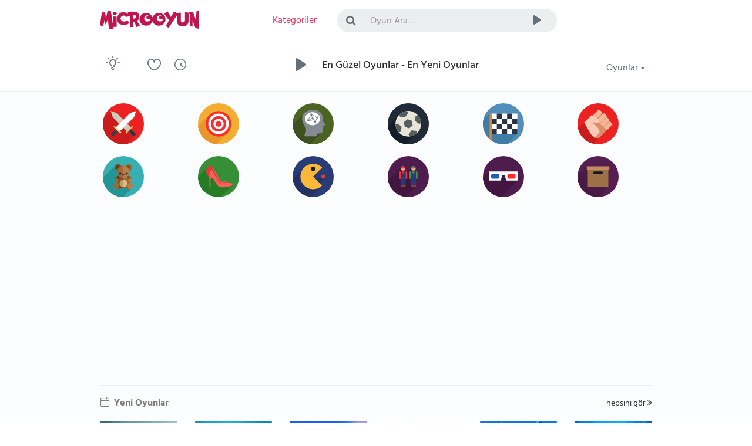

--- FILE ---
content_type: text/html; charset=utf-8
request_url: https://www.microoyun.com/
body_size: 7572
content:


<!DOCTYPE html>
<html lang="tr" xmlns="http://www.w3.org/1999/xhtml" xmlns:fb="http://ogp.me/ns/fb#">
<head id="ctl00_Head1"><meta charset="utf-8" /><meta http-equiv="X-UA-Compatible" content="IE=edge" /><meta name="viewport" content="width=device-width, initial-scale=1" /><meta name="google" content="notranslate" /><meta name="yandex-verification" content="d125ae2426ba5dcf" /><meta http-equiv="Content-Type" content="text/html; charset=iso-8859-9" /><meta http-equiv="Content-language" content="tr" /><meta property="og:type" content="website" /><title>
	OYUN OYNA - En Güzel Oyunlar Microoyun.com'da
</title><link href="/images/favicon.png" rel="icon" /><link href="/bundles/css?v=veCh3zSmckdKtwE_57dtcIWMVcrBySJbImWN-MKhRig1" rel="stylesheet"/>


    
	
	<!-- Google tag (gtag.js) -->
<script async src="https://www.googletagmanager.com/gtag/js?id=G-8BSKFSRDM7" type="41116ec113ffe32d3096e928-text/javascript"></script>
<script type="41116ec113ffe32d3096e928-text/javascript">
  window.dataLayer = window.dataLayer || [];
  function gtag(){dataLayer.push(arguments);}
  gtag('js', new Date());

  gtag('config', 'G-8BSKFSRDM7');
</script>

    <script async src="https://pagead2.googlesyndication.com/pagead/js/adsbygoogle.js?client=ca-pub-7105734041126814" crossorigin="anonymous" type="41116ec113ffe32d3096e928-text/javascript"></script>
    
    
    <meta name="keywords" content="Oyun, Oyunlar, Oyun Oyna, Bedava Oyunlar, Online Oyunlar, Flash Oyunlar, En Güzel Oyunlar, Komik Oyunlar, Yeni Oyunlar, microoyun, micro oyun" />
    <meta name="description" content="Oyunlar Oyna - araba oyunları, giydirme oyunları, barbie oyunları, mario oyunları, ben 10 oyunları, savaş oyunları, yarış oyunları, 3d oyunlar" />
    <link rel="canonical" href="https://www.microoyun.com/">
	
    <link rel="alternate" hreflang="tr" href="https://www.microoyun.com/" />
	<link rel="alternate" hreflang="en" href="https://www.microoyun.com/games/" />
	
	
	<!-- Ruffle Flash Player -->
<script src="https://unpkg.com/@ruffle-rs/ruffle" type="41116ec113ffe32d3096e928-text/javascript"></script>
<script type="41116ec113ffe32d3096e928-text/javascript">
    window.RufflePlayer = window.RufflePlayer || {};
    window.addEventListener("DOMContentLoaded", () => {
        const ruffle = window.RufflePlayer.newest();
        const players = document.querySelectorAll("object[type='application/x-shockwave-flash'], embed[type='application/x-shockwave-flash']");
        players.forEach(player => ruffle.create(player));
    });
</script>

<style>
/* ===== GLOBAL CLS FIX (DOĞRU) ===== */

/* TÜM REKLAM CONTAINER'LARI */
.adblock,
.adblock2,
.ad-slot-top {
    display: block;
    width: 100%;
    min-height: 250px;   /* mobil / küçük ekran */
}

/* MASAÜSTÜ */
@media (min-width: 992px) {
    .adblock,
    .adblock2,
    .ad-slot-top {
        min-height: 336px;  /* desktop banner */
    }
}

/* NAVBAR KİLİT */
.navbar-container,
.navbar-container2 {
    min-height: 70px;
}
</style>


</head>
<body id="homepage" class="light">

    <form name="aspnetForm" method="post" action="/" id="aspnetForm">
<input type="hidden" name="__VIEWSTATE" id="__VIEWSTATE" value="/[base64]/[base64]" />

<input type="hidden" name="__VIEWSTATEGENERATOR" id="__VIEWSTATEGENERATOR" value="CA0B0334" />
<input type="hidden" name="__EVENTVALIDATION" id="__EVENTVALIDATION" value="/wEdAAIUNCaGLoc0kfTbRLuigOAIgUFlgNU1eucH/1aaMMUqPtFUkTmLiY8Viv44m+yKcxZQ7vGP" />

    <!-- logo, menu, search, avatar -->
    <div class="container-fluid">
        <div class="row">
            <div class="navbar-container">
                <div class="container">
                    <div class="row">
                        <div class="col-lg-2 col-sm-3 col-xs-6">
                            <a class="navbar-brand" href="https://www.microoyun.com">
                                <img src="https://www.microoyun.com/images/microoyun-logo.png" alt="logo" title="Microoyun" class="logo">
                            </a>
                        </div>
                        <div class="col-lg-2 col-sm-2 col-xs-6">
                            <ul class="list-inline menu">
                                <li class="pages color-active">
                                    <a href="javascript:;" class="dropdown-toggle" data-toggle="dropdown" aria-haspopup="true" aria-expanded="false">
                                        <i class="fa fa-bars fa-lg hidden-lg hidden-md" title="Kategoriler"></i>
                                        <span class="hidden-sm hidden-xs">Kategoriler</span>
                                    </a>
                                    <ul class="dropdown-menu dropdown-menu-right categories-menu">
                                        
                                        <li><a href="https://www.microoyun.com/macera-aksiyon.aspx"><img src="https://www.microoyun.com/images/icon-action-adventure.svg" alt="Macera-Aksiyon">Macera-Aksiyon</a></li>
                                        
                                        <li><a href="https://www.microoyun.com/beceri.aspx"><img src="https://www.microoyun.com/images/icon-skill.svg" alt="Beceri">Beceri</a></li>
                                        
                                        <li><a href="https://www.microoyun.com/zeka.aspx"><img src="https://www.microoyun.com/images/icon-intelligence.svg" alt="Zeka">Zeka</a></li>
                                        
                                        <li><a href="https://www.microoyun.com/spor.aspx"><img src="https://www.microoyun.com/images/icon-sports.svg" alt="Spor">Spor</a></li>
                                        
                                        <li><a href="https://www.microoyun.com/yaris.aspx"><img src="https://www.microoyun.com/images/icon-racing.svg" alt="Yarış">Yarış</a></li>
                                        
                                        <li><a href="https://www.microoyun.com/dovus.aspx"><img src="https://www.microoyun.com/images/icon-fighting.svg" alt="Dövüş">Dövüş</a></li>
                                        
                                        <li><a href="https://www.microoyun.com/cocuk.aspx"><img src="https://www.microoyun.com/images/icon-kids.svg" alt="Çocuk">Çocuk</a></li>
                                        
                                        <li><a href="https://www.microoyun.com/kiz.aspx"><img src="https://www.microoyun.com/images/icon-girl.svg" alt="Kız">Kız</a></li>
                                        
                                        <li><a href="https://www.microoyun.com/klasik.aspx"><img src="https://www.microoyun.com/images/icon-classics.svg" alt="Klasik">Klasik</a></li>
                                        
                                        <li><a href="https://www.microoyun.com/2-oyunculu.aspx"><img src="https://www.microoyun.com/images/icon-2player.svg" alt="2 Oyunculu">2 Oyunculu</a></li>
                                        
                                        <li><a href="https://www.microoyun.com/3-boyutlu.aspx"><img src="https://www.microoyun.com/images/icon-3d.svg" alt="3 Boyutlu">3 Boyutlu</a></li>
                                        
                                        <li><a href="https://www.microoyun.com/kategoriler"><img src="https://www.microoyun.com/images/icon-collections.svg" alt="Tüm Kategoriler">Tüm Kategoriler</a></li>
                                    </ul>
                                </li>
                                
                            </ul>
                        </div>
                        <div class="visible-xs clearfix"></div>
                        <div class="col-lg-6 col-sm-5 col-xs-12">
                            <div class="topsearch">
                                <div class="input-group">
                                    <span class="input-group-addon" id="sizing-addon2"><i class="fa fa-search"></i></span>
                                    <input type="text" autocomplete="off" id="SearchInput" name="term" class="form-control" placeholder="Oyun Ara . . ." aria-describedby="sizing-addon2" onkeydown="if (!window.__cfRLUnblockHandlers) return false; SearchInput_KeyDown(event)" data-cf-modified-41116ec113ffe32d3096e928-="">
                                    <div class="input-group-btn">
                                        <button type="button" class="btn btn-default" onclick="if (!window.__cfRLUnblockHandlers) return false; Search()" data-cf-modified-41116ec113ffe32d3096e928-="">
                                            <i class="cv cvicon-cv-play"></i></button>
                                        <a id="ctl00_LinkButton1" href="javascript:__doPostBack(&#39;ctl00$LinkButton1&#39;,&#39;&#39;)" style="display: none"></a>
                                    </div>
                                </div>
                            </div>
                        </div>
                        <div class="visible-xs clearfix"></div>
                        
                    </div>
                </div>
            </div>
        </div>
    </div>
    <!-- /logo -->

    <!-- goto -->
    <div class="container-fluid">
        <div class="row">
            <div class="navbar-container2">
                <div class="container">
                    <div class="row">
                        <div class="col-lg-1 col-sm-1 col-xs-2">
                            <div class="goto">
                                <div class="btn-color-toggle">
                                    <img src="https://www.microoyun.com/images/icon_bulb_dark.png" alt="tema değiştir" data-toggle="tooltip" data-placement="top" title="Tema Değiştir">
                                </div>
                            </div>
                        </div>
                        <div class="col-lg-3 col-sm-3 col-xs-10">
                            <div class="h-icons">
                                <a href="https://www.microoyun.com/tr/user/favorites"><i class="cv cvicon-cv-liked" data-toggle="tooltip" data-placement="top" title="Favorilerim"></i></a>
                                <a href="https://www.microoyun.com/tr/user/playlater"><i class="cv cvicon-cv-watch-later" data-toggle="tooltip" data-placement="top" title="Oynayacaklarım"></i></a>
                                
                            </div>
                        </div>
                        <div class="col-lg-7 col-sm-7 col-xs-12">
                            <div class="h-resume">
                                <div class="play-icon">
                                    <i class="cv cvicon-cv-play"></i>
                                </div>
                                <h1 class="color-default">
                                    En Güzel Oyunlar - En Yeni Oyunlar
                                </h1>
                                
                            </div>
                        </div>
                        <div class="col-lg-1 col-sm-1 col-xs-12">
                            <div class="h-icons">
                                <div class="btn-group pull-right bg-clean">
                                    <button type="button" class="btn btn-default dropdown-toggle" data-toggle="dropdown" aria-haspopup="true" aria-expanded="false">
                                        Oyunlar <span class="caret"></span>
                                    </button>
                                    <ul class="dropdown-menu">
                                        <li><a href="https://www.microoyun.com/yeni-oyunlar.aspx"><i class="cv cvicon-cv-calender"></i> Yeni Oyunlar</a></li>
                                        <li><a href="https://www.microoyun.com/en-guzel-oyunlar.aspx"><i class="cv cvicon-cv-star"></i> Popüler Oyunlar</a></li>
                                        <li><a href="https://www.microoyun.com/en-cok-oynanan-oyunlar.aspx"><i class="cv cvicon-cv-view-stats"></i> En Çok Oynanan Oyunlar</a></li>
                                        <li><a href="https://www.microoyun.com/editorun-secimleri.aspx"><i class="cv cvicon-cv-add-comment"></i> Editörün Seçimleri</a></li>
                                    </ul>
                                </div>
                            </div>
                            <div class="clearfix"></div>
                        </div>
                    </div>
                </div>
            </div>
        </div>
    </div>
    <!-- /goto -->

    <!-- breadcrumb -->
    
    <!-- /breadcrumb -->

    <!-- content -->
    

    <div class="content-wrapper">
        <div class="container">
            <div class="row">
                <div class="col-lg-12">

                    <div class="content-block">
                        <div class="cb-content avatars">
                            <div class="row">
                                
                                        <div class="circle-category col-lg-1 col-sm-2 col-xs-4"><a href="https://www.microoyun.com/macera-aksiyon.aspx"><img src="https://www.microoyun.com/images/icon-action-adventure.svg" alt="Macera-Aksiyon"><div class="note">Macera-Aksiyon</div></a></div>
                                    
                                        <div class="circle-category col-lg-1 col-sm-2 col-xs-4"><a href="https://www.microoyun.com/beceri.aspx"><img src="https://www.microoyun.com/images/icon-skill.svg" alt="Beceri"><div class="note">Beceri</div></a></div>
                                    
                                        <div class="circle-category col-lg-1 col-sm-2 col-xs-4"><a href="https://www.microoyun.com/zeka.aspx"><img src="https://www.microoyun.com/images/icon-intelligence.svg" alt="Zeka"><div class="note">Zeka</div></a></div>
                                    
                                        <div class="circle-category col-lg-1 col-sm-2 col-xs-4"><a href="https://www.microoyun.com/spor.aspx"><img src="https://www.microoyun.com/images/icon-sports.svg" alt="Spor"><div class="note">Spor</div></a></div>
                                    
                                        <div class="circle-category col-lg-1 col-sm-2 col-xs-4"><a href="https://www.microoyun.com/yaris.aspx"><img src="https://www.microoyun.com/images/icon-racing.svg" alt="Yarış"><div class="note">Yarış</div></a></div>
                                    
                                        <div class="circle-category col-lg-1 col-sm-2 col-xs-4"><a href="https://www.microoyun.com/dovus.aspx"><img src="https://www.microoyun.com/images/icon-fighting.svg" alt="Dövüş"><div class="note">Dövüş</div></a></div>
                                    
                                        <div class="circle-category col-lg-1 col-sm-2 col-xs-4"><a href="https://www.microoyun.com/cocuk.aspx"><img src="https://www.microoyun.com/images/icon-kids.svg" alt="Çocuk"><div class="note">Çocuk</div></a></div>
                                    
                                        <div class="circle-category col-lg-1 col-sm-2 col-xs-4"><a href="https://www.microoyun.com/kiz.aspx"><img src="https://www.microoyun.com/images/icon-girl.svg" alt="Kız"><div class="note">Kız</div></a></div>
                                    
                                        <div class="circle-category col-lg-1 col-sm-2 col-xs-4"><a href="https://www.microoyun.com/klasik.aspx"><img src="https://www.microoyun.com/images/icon-classics.svg" alt="Klasik"><div class="note">Klasik</div></a></div>
                                    
                                        <div class="circle-category col-lg-1 col-sm-2 col-xs-4"><a href="https://www.microoyun.com/2-oyunculu.aspx"><img src="https://www.microoyun.com/images/icon-2player.svg" alt="2 Oyunculu"><div class="note">2 Oyunculu</div></a></div>
                                    
                                        <div class="circle-category col-lg-1 col-sm-2 col-xs-4"><a href="https://www.microoyun.com/3-boyutlu.aspx"><img src="https://www.microoyun.com/images/icon-3d.svg" alt="3 Boyutlu"><div class="note">3 Boyutlu</div></a></div>
                                    
                                    <div class="circle-category col-lg-1 col-sm-2 col-xs-4"><a href="https://www.microoyun.com/kategoriler"><img src="https://www.microoyun.com/images/icon-collections.svg" alt="Tüm Kategoriler"><div class="note">Diğer</div></a></div>                                
	                            
                            </div>
                        </div>
                    </div>

                    <div class="adblock2">
<ins class="adsbygoogle"
     style="display:block"
     data-ad-client="ca-pub-7105734041126814"
     data-ad-slot="1360073588"
     data-ad-format="auto"
     data-full-width-responsive="true"></ins>
<script type="41116ec113ffe32d3096e928-text/javascript">
     (adsbygoogle = window.adsbygoogle || []).push({});
</script>
					</div>
                    
                    
                        <div class="row">
                            <div class="col-lg-6 homepage-category">
	                            

<div class="content-block head-div">
    <div class="cb-header">
        <i class="cv cvicon-cv-calender"></i> <h2>Yeni Oyunlar</h2><a href="/yeni-oyunlar.aspx">hepsini gör <i class="fa fa-angle-double-right"></i></a>
        
    </div>
    <div class="cb-content videolist">
        <div class="row">
            
                    
                    
                    
                    <div class="col-lg-4 col-md-2 col-sm-4 col-xs-6 videoitem">
                    
                        <div class="b-video">
                            <div class="v-img">
                                <a href='https://www.microoyun.com/oyunlar/zombi-carpismasi-2.aspx'>
                                    
                                    <img src='https://www.microoyun.com/images/games/zombie-derby-2.jpg' alt='Zombi Çarpışması 2' title='Zombi Çarpışması 2'>
                                    
                                    <div class="v-desc">
                                        Zombi Çarpışması 2
                                    </div>
                                </a>
                            </div>
                            <div class="v-views">
                                <span><span class="cv cvicon-cv-play-circle"></span> 24</span>
                                <span class="percent pull-right"><span class="cv cvicon-cv-star"></span> 100</span>
                            </div>
                        </div>
                    </div>
                
                
                    
                    
                    <div class="col-lg-4 col-md-2 col-sm-4 col-xs-6 videoitem">
                    
                        <div class="b-video">
                            <div class="v-img">
                                <a href='https://www.microoyun.com/oyunlar/zombi-carpismasi.aspx'>
                                    
                                    <img src='https://www.microoyun.com/images/games/zombie-derby.jpg' alt='Zombi Çarpışması' title='Zombi Çarpışması'>
                                    
                                    <div class="v-desc">
                                        Zombi Çarpışması
                                    </div>
                                </a>
                            </div>
                            <div class="v-views">
                                <span><span class="cv cvicon-cv-play-circle"></span> 79</span>
                                <span class="percent pull-right"><span class="cv cvicon-cv-star"></span> 100</span>
                            </div>
                        </div>
                    </div>
                
                
                    
                    
                    <div class="col-lg-4 col-md-2 col-sm-4 col-xs-6 videoitem">
                    
                        <div class="b-video">
                            <div class="v-img">
                                <a href='https://www.microoyun.com/oyunlar/treni-kontrol-et.aspx'>
                                    
                                    <img src='https://www.microoyun.com/images/games/conduct-this.jpg' alt='Treni Kontrol Et' title='Treni Kontrol Et'>
                                    
                                    <div class="v-desc">
                                        Treni Kontrol Et
                                    </div>
                                </a>
                            </div>
                            <div class="v-views">
                                <span><span class="cv cvicon-cv-play-circle"></span> 89</span>
                                <span class="percent pull-right"><span class="cv cvicon-cv-star"></span> 100</span>
                            </div>
                        </div>
                    </div>
                
                
                    
                    
                    <div class="col-lg-4 col-md-2 col-sm-4 col-xs-6 videoitem">
                    
                        <div class="b-video">
                            <div class="v-img">
                                <a href='https://www.microoyun.com/oyunlar/dokun-yukle-patlat.aspx'>
                                    
                                    <img src='https://www.microoyun.com/images/games/tap-zap-boom.jpg' alt='Dokun Yükle Patlat' title='Dokun Yükle Patlat'>
                                    
                                    <div class="v-desc">
                                        Dokun Yükle Patlat
                                    </div>
                                </a>
                            </div>
                            <div class="v-views">
                                <span><span class="cv cvicon-cv-play-circle"></span> 5632</span>
                                <span class="percent pull-right"><span class="cv cvicon-cv-star"></span> 100</span>
                            </div>
                        </div>
                    </div>
                
                
                    
                    
                    <div class="col-lg-4 col-md-2 col-sm-4 col-xs-6 videoitem">
                    
                        <div class="b-video">
                            <div class="v-img">
                                <a href='https://www.microoyun.com/oyunlar/sadece-yukari-3d-parkur.aspx'>
                                    
                                    <img src='https://www.microoyun.com/images/games/only-up-3d-parkour.jpg' alt='Sadece Yukarı 3D Parkur' title='Sadece Yukarı 3D Parkur'>
                                    
                                    <div class="v-desc">
                                        Sadece Yukarı 3D Parkur
                                    </div>
                                </a>
                            </div>
                            <div class="v-views">
                                <span><span class="cv cvicon-cv-play-circle"></span> 5437</span>
                                <span class="percent pull-right"><span class="cv cvicon-cv-star"></span> 90</span>
                            </div>
                        </div>
                    </div>
                
                
                    
                    
                    <div class="col-lg-4 col-md-2 col-sm-4 col-xs-6 videoitem">
                    
                        <div class="b-video">
                            <div class="v-img">
                                <a href='https://www.microoyun.com/oyunlar/cop-adam-kilic-savaslari.aspx'>
                                    
                                    <img src='https://www.microoyun.com/images/games/stick-warrior-hero-battle.jpg' alt='Çöp Adam Kılıç Savaşları' title='Çöp Adam Kılıç Savaşları'>
                                    
                                    <div class="v-desc">
                                        Çöp Adam Kılıç Savaşları
                                    </div>
                                </a>
                            </div>
                            <div class="v-views">
                                <span><span class="cv cvicon-cv-play-circle"></span> 5475</span>
                                <span class="percent pull-right"><span class="cv cvicon-cv-star"></span> 71</span>
                            </div>
                        </div>
                    </div>
                
                
                
            
            
            
            
            
            
            
            
            
            
             
                                         
                         
            
        </div>
    </div>
</div>

<!-- pagination -->
<div class="v-pagination">
    
</div>
<!-- /pagination -->


<!-- AdSense Right Vertical Banner -->	

                            </div>
                            <div class="col-lg-6 homepage-category">
                                

<div class="content-block head-div">
    <div class="cb-header">
        <i class="cv cvicon-cv-star"></i> <h2>Popüler Oyunlar</h2><a href="/en-guzel-oyunlar.aspx">hepsini gör <i class="fa fa-angle-double-right"></i></a>
        
    </div>
    <div class="cb-content videolist">
        <div class="row">
            
                    
                    
                    
                    <div class="col-lg-4 col-md-2 col-sm-4 col-xs-6 videoitem">
                    
                        <div class="b-video">
                            <div class="v-img">
                                <a href='https://www.microoyun.com/oyunlar/yeni-futbol-yildizi.aspx'>
                                    
                                    <img src='https://www.microoyun.com/images/games/new-star-soccer.jpg' alt='Yeni Futbol Yıldızı' title='Yeni Futbol Yıldızı'>
                                    
                                    <div class="v-desc">
                                        Yeni Futbol Yıldızı
                                    </div>
                                </a>
                            </div>
                            <div class="v-views">
                                <span><span class="cv cvicon-cv-play-circle"></span> 2266756</span>
                                <span class="percent pull-right"><span class="cv cvicon-cv-star"></span> 92</span>
                            </div>
                        </div>
                    </div>
                
                
                    
                    
                    <div class="col-lg-4 col-md-2 col-sm-4 col-xs-6 videoitem">
                    
                        <div class="b-video">
                            <div class="v-img">
                                <a href='https://www.microoyun.com/oyunlar/kurtlar-vadisi-pusu-oyunu.aspx'>
                                    
                                    <img src='https://www.microoyun.com/images/games/kurtlar-vadisi-pusu-oyunu.jpg' alt='Kurtlar Vadisi Pusu' title='Kurtlar Vadisi Pusu'>
                                    
                                    <div class="v-desc">
                                        Kurtlar Vadisi Pusu
                                    </div>
                                </a>
                            </div>
                            <div class="v-views">
                                <span><span class="cv cvicon-cv-play-circle"></span> 1840931</span>
                                <span class="percent pull-right"><span class="cv cvicon-cv-star"></span> 87</span>
                            </div>
                        </div>
                    </div>
                
                
                    
                    
                    <div class="col-lg-4 col-md-2 col-sm-4 col-xs-6 videoitem">
                    
                        <div class="b-video">
                            <div class="v-img">
                                <a href='https://www.microoyun.com/oyunlar/arabayla-zombileri-ez.aspx'>
                                    
                                    <img src='https://www.microoyun.com/images/games/earn-to-die.jpg' alt='Arabayla Zombileri Ez' title='Arabayla Zombileri Ez'>
                                    
                                    <div class="v-desc">
                                        Arabayla Zombileri Ez
                                    </div>
                                </a>
                            </div>
                            <div class="v-views">
                                <span><span class="cv cvicon-cv-play-circle"></span> 1515463</span>
                                <span class="percent pull-right"><span class="cv cvicon-cv-star"></span> 90</span>
                            </div>
                        </div>
                    </div>
                
                
                    
                    
                    <div class="col-lg-4 col-md-2 col-sm-4 col-xs-6 videoitem">
                    
                        <div class="b-video">
                            <div class="v-img">
                                <a href='https://www.microoyun.com/oyunlar/tren-simulatoru.aspx'>
                                    
                                    <img src='https://www.microoyun.com/images/games/sotetsu-line-simulator.jpg' alt='Tren Simülatörü' title='Tren Simülatörü'>
                                    
                                    <div class="v-desc">
                                        Tren Simülatörü
                                    </div>
                                </a>
                            </div>
                            <div class="v-views">
                                <span><span class="cv cvicon-cv-play-circle"></span> 871028</span>
                                <span class="percent pull-right"><span class="cv cvicon-cv-star"></span> 73</span>
                            </div>
                        </div>
                    </div>
                
                
                    
                    
                    <div class="col-lg-4 col-md-2 col-sm-4 col-xs-6 videoitem">
                    
                        <div class="b-video">
                            <div class="v-img">
                                <a href='https://www.microoyun.com/oyunlar/tren-simulatoru-2.aspx'>
                                    
                                    <img src='https://www.microoyun.com/images/games/inokashira-line-simulator-2.jpg' alt='Tren Simülatörü 2' title='Tren Simülatörü 2'>
                                    
                                    <div class="v-desc">
                                        Tren Simülatörü 2
                                    </div>
                                </a>
                            </div>
                            <div class="v-views">
                                <span><span class="cv cvicon-cv-play-circle"></span> 812972</span>
                                <span class="percent pull-right"><span class="cv cvicon-cv-star"></span> 70</span>
                            </div>
                        </div>
                    </div>
                
                
                    
                    
                    <div class="col-lg-4 col-md-2 col-sm-4 col-xs-6 videoitem">
                    
                        <div class="b-video">
                            <div class="v-img">
                                <a href='https://www.microoyun.com/oyunlar/heyecanli-lunapark-treni-2.aspx'>
                                    
                                    <img src='https://www.microoyun.com/images/games/thrill-rush-2.jpg' alt='Heyecanlı Lunapark Treni 2' title='Heyecanlı Lunapark Treni 2'>
                                    
                                    <div class="v-desc">
                                        Heyecanlı Lunapark Treni 2
                                    </div>
                                </a>
                            </div>
                            <div class="v-views">
                                <span><span class="cv cvicon-cv-play-circle"></span> 498600</span>
                                <span class="percent pull-right"><span class="cv cvicon-cv-star"></span> 86</span>
                            </div>
                        </div>
                    </div>
                
                
                
            
            
            
            
            
            
            
            
            
            
             
                                         
                         
            
        </div>
    </div>
</div>

<!-- pagination -->
<div class="v-pagination">
    
</div>
<!-- /pagination -->


<!-- AdSense Right Vertical Banner -->	

                            </div>
                        </div>
                        <div class="row">
                            <div class="col-lg-6 homepage-category">
                                

<div class="content-block head-div">
    <div class="cb-header">
        <i class="cv cvicon-cv-view-stats"></i> <h2>En Çok Oynanan Oyunlar</h2><a href="/en-cok-oynanan-oyunlar.aspx">hepsini gör <i class="fa fa-angle-double-right"></i></a>
        
    </div>
    <div class="cb-content videolist">
        <div class="row">
            
                    
                    
                    
                    <div class="col-lg-4 col-md-2 col-sm-4 col-xs-6 videoitem">
                    
                        <div class="b-video">
                            <div class="v-img">
                                <a href='https://www.microoyun.com/oyunlar/yeni-futbol-yildizi.aspx'>
                                    
                                    <img src='https://www.microoyun.com/images/games/new-star-soccer.jpg' alt='Yeni Futbol Yıldızı' title='Yeni Futbol Yıldızı'>
                                    
                                    <div class="v-desc">
                                        Yeni Futbol Yıldızı
                                    </div>
                                </a>
                            </div>
                            <div class="v-views">
                                <span><span class="cv cvicon-cv-play-circle"></span> 2266756</span>
                                <span class="percent pull-right"><span class="cv cvicon-cv-star"></span> 92</span>
                            </div>
                        </div>
                    </div>
                
                
                    
                    
                    <div class="col-lg-4 col-md-2 col-sm-4 col-xs-6 videoitem">
                    
                        <div class="b-video">
                            <div class="v-img">
                                <a href='https://www.microoyun.com/oyunlar/kurtlar-vadisi-pusu-oyunu.aspx'>
                                    
                                    <img src='https://www.microoyun.com/images/games/kurtlar-vadisi-pusu-oyunu.jpg' alt='Kurtlar Vadisi Pusu' title='Kurtlar Vadisi Pusu'>
                                    
                                    <div class="v-desc">
                                        Kurtlar Vadisi Pusu
                                    </div>
                                </a>
                            </div>
                            <div class="v-views">
                                <span><span class="cv cvicon-cv-play-circle"></span> 1840931</span>
                                <span class="percent pull-right"><span class="cv cvicon-cv-star"></span> 87</span>
                            </div>
                        </div>
                    </div>
                
                
                    
                    
                    <div class="col-lg-4 col-md-2 col-sm-4 col-xs-6 videoitem">
                    
                        <div class="b-video">
                            <div class="v-img">
                                <a href='https://www.microoyun.com/oyunlar/arabayla-zombileri-ez.aspx'>
                                    
                                    <img src='https://www.microoyun.com/images/games/earn-to-die.jpg' alt='Arabayla Zombileri Ez' title='Arabayla Zombileri Ez'>
                                    
                                    <div class="v-desc">
                                        Arabayla Zombileri Ez
                                    </div>
                                </a>
                            </div>
                            <div class="v-views">
                                <span><span class="cv cvicon-cv-play-circle"></span> 1515463</span>
                                <span class="percent pull-right"><span class="cv cvicon-cv-star"></span> 90</span>
                            </div>
                        </div>
                    </div>
                
                
                    
                    
                    <div class="col-lg-4 col-md-2 col-sm-4 col-xs-6 videoitem">
                    
                        <div class="b-video">
                            <div class="v-img">
                                <a href='https://www.microoyun.com/oyunlar/renkli-bubbles-2.aspx'>
                                    
                                    <img src='https://www.microoyun.com/images/games/bubble-shooter.jpg' alt='Renkli Bubbles 2' title='Renkli Bubbles 2'>
                                    
                                    <div class="v-desc">
                                        Renkli Bubbles 2
                                    </div>
                                </a>
                            </div>
                            <div class="v-views">
                                <span><span class="cv cvicon-cv-play-circle"></span> 989790</span>
                                <span class="percent pull-right"><span class="cv cvicon-cv-star"></span> 81</span>
                            </div>
                        </div>
                    </div>
                
                
                    
                    
                    <div class="col-lg-4 col-md-2 col-sm-4 col-xs-6 videoitem">
                    
                        <div class="b-video">
                            <div class="v-img">
                                <a href='https://www.microoyun.com/oyunlar/oyuncak-tren-seti.aspx'>
                                    
                                    <img src='https://www.microoyun.com/images/games/choo-choons.jpg' alt='Oyuncak Tren Seti' title='Oyuncak Tren Seti'>
                                    
                                    <div class="v-desc">
                                        Oyuncak Tren Seti
                                    </div>
                                </a>
                            </div>
                            <div class="v-views">
                                <span><span class="cv cvicon-cv-play-circle"></span> 889473</span>
                                <span class="percent pull-right"><span class="cv cvicon-cv-star"></span> 85</span>
                            </div>
                        </div>
                    </div>
                
                
                    
                    
                    <div class="col-lg-4 col-md-2 col-sm-4 col-xs-6 videoitem">
                    
                        <div class="b-video">
                            <div class="v-img">
                                <a href='https://www.microoyun.com/oyunlar/tren-simulatoru.aspx'>
                                    
                                    <img src='https://www.microoyun.com/images/games/sotetsu-line-simulator.jpg' alt='Tren Simülatörü' title='Tren Simülatörü'>
                                    
                                    <div class="v-desc">
                                        Tren Simülatörü
                                    </div>
                                </a>
                            </div>
                            <div class="v-views">
                                <span><span class="cv cvicon-cv-play-circle"></span> 871028</span>
                                <span class="percent pull-right"><span class="cv cvicon-cv-star"></span> 73</span>
                            </div>
                        </div>
                    </div>
                
                
                
            
            
            
            
            
            
            
            
            
            
             
                                         
                         
            
        </div>
    </div>
</div>

<!-- pagination -->
<div class="v-pagination">
    
</div>
<!-- /pagination -->


<!-- AdSense Right Vertical Banner -->	

                            </div>
                            <div class="col-lg-6 homepage-category">
                                

<div class="content-block head-div">
    <div class="cb-header">
        <i class="cv cvicon-cv-add-comment"></i> <h2>Editörün Seçimleri</h2><a href="/editorun-secimleri.aspx">hepsini gör <i class="fa fa-angle-double-right"></i></a>
        
    </div>
    <div class="cb-content videolist">
        <div class="row">
            
                    
                    
                    
                    <div class="col-lg-4 col-md-2 col-sm-4 col-xs-6 videoitem">
                    
                        <div class="b-video">
                            <div class="v-img">
                                <a href='https://www.microoyun.com/oyunlar/dokun-yukle-patlat.aspx'>
                                    
                                    <img src='https://www.microoyun.com/images/games/tap-zap-boom.jpg' alt='Dokun Yükle Patlat' title='Dokun Yükle Patlat'>
                                    
                                    <div class="v-desc">
                                        Dokun Yükle Patlat
                                    </div>
                                </a>
                            </div>
                            <div class="v-views">
                                <span><span class="cv cvicon-cv-play-circle"></span> 5632</span>
                                <span class="percent pull-right"><span class="cv cvicon-cv-star"></span> 100</span>
                            </div>
                        </div>
                    </div>
                
                
                    
                    
                    <div class="col-lg-4 col-md-2 col-sm-4 col-xs-6 videoitem">
                    
                        <div class="b-video">
                            <div class="v-img">
                                <a href='https://www.microoyun.com/oyunlar/pervaneli-cicek-tohumlari.aspx'>
                                    
                                    <img src='https://www.microoyun.com/images/games/blumgi-bloom.jpg' alt='Pervaneli Çiçek Tohumları' title='Pervaneli Çiçek Tohumları'>
                                    
                                    <div class="v-desc">
                                        Pervaneli Çiçek Tohumları
                                    </div>
                                </a>
                            </div>
                            <div class="v-views">
                                <span><span class="cv cvicon-cv-play-circle"></span> 6047</span>
                                <span class="percent pull-right"><span class="cv cvicon-cv-star"></span> 95</span>
                            </div>
                        </div>
                    </div>
                
                
                    
                    
                    <div class="col-lg-4 col-md-2 col-sm-4 col-xs-6 videoitem">
                    
                        <div class="b-video">
                            <div class="v-img">
                                <a href='https://www.microoyun.com/oyunlar/yilan-oyna.aspx'>
                                    
                                    <img src='https://www.microoyun.com/images/games/snake-arkadium.jpg' alt='Yılan' title='Yılan'>
                                    
                                    <div class="v-desc">
                                        Yılan
                                    </div>
                                </a>
                            </div>
                            <div class="v-views">
                                <span><span class="cv cvicon-cv-play-circle"></span> 5659</span>
                                <span class="percent pull-right"><span class="cv cvicon-cv-star"></span> 88</span>
                            </div>
                        </div>
                    </div>
                
                
                    
                    
                    <div class="col-lg-4 col-md-2 col-sm-4 col-xs-6 videoitem">
                    
                        <div class="b-video">
                            <div class="v-img">
                                <a href='https://www.microoyun.com/oyunlar/cizgi-film-patlamasi.aspx'>
                                    
                                    <img src='https://www.microoyun.com/images/games/toon-blast.jpg' alt='Çizgi Film Patlaması' title='Çizgi Film Patlaması'>
                                    
                                    <div class="v-desc">
                                        Çizgi Film Patlaması
                                    </div>
                                </a>
                            </div>
                            <div class="v-views">
                                <span><span class="cv cvicon-cv-play-circle"></span> 6029</span>
                                <span class="percent pull-right"><span class="cv cvicon-cv-star"></span> 83</span>
                            </div>
                        </div>
                    </div>
                
                
                    
                    
                    <div class="col-lg-4 col-md-2 col-sm-4 col-xs-6 videoitem">
                    
                        <div class="b-video">
                            <div class="v-img">
                                <a href='https://www.microoyun.com/oyunlar/samar-oglani.aspx'>
                                    
                                    <img src='https://www.microoyun.com/images/games/poor-eddie.jpg' alt='Şamar Oğlanı' title='Şamar Oğlanı'>
                                    
                                    <div class="v-desc">
                                        Şamar Oğlanı
                                    </div>
                                </a>
                            </div>
                            <div class="v-views">
                                <span><span class="cv cvicon-cv-play-circle"></span> 5551</span>
                                <span class="percent pull-right"><span class="cv cvicon-cv-star"></span> 90</span>
                            </div>
                        </div>
                    </div>
                
                
                    
                    
                    <div class="col-lg-4 col-md-2 col-sm-4 col-xs-6 videoitem">
                    
                        <div class="b-video">
                            <div class="v-img">
                                <a href='https://www.microoyun.com/oyunlar/tek-cizgi.aspx'>
                                    
                                    <img src='https://www.microoyun.com/images/games/one-line.jpg' alt='Tek Çizgi' title='Tek Çizgi'>
                                    
                                    <div class="v-desc">
                                        Tek Çizgi
                                    </div>
                                </a>
                            </div>
                            <div class="v-views">
                                <span><span class="cv cvicon-cv-play-circle"></span> 5677</span>
                                <span class="percent pull-right"><span class="cv cvicon-cv-star"></span> 78</span>
                            </div>
                        </div>
                    </div>
                
                
                
            
            
            
            
            
            
            
            
            
            
             
                                         
                         
            
        </div>
    </div>
</div>

<!-- pagination -->
<div class="v-pagination">
    
</div>
<!-- /pagination -->


<!-- AdSense Right Vertical Banner -->	

                            </div>
                        </div>
	                

                    <div class="adblock2">
<ins class="adsbygoogle"
     style="display:block"
     data-ad-client="ca-pub-7105734041126814"
     data-ad-slot="2942362966"
     data-ad-format="auto"
     data-full-width-responsive="true"></ins>
<script type="41116ec113ffe32d3096e928-text/javascript">
     (adsbygoogle = window.adsbygoogle || []).push({});
</script>
					</div>

                </div>
            </div>
        </div>
    </div>
	

    <!-- /content -->

    
        <div class="container">
            <div class="row">
                <div class="col-lg-12">
                    <div class="u-terms">
                        <h3>Merhaba. Microoyun.com'a hoş geldiniz.</h3>
                        Microoyun <strong>ücretsiz oyun</strong> portalı, <strong>bedava online oyun</strong> oynayabileceğiniz Türkiye'nin en kaliteli <strong>ücretsiz online oyun</strong> sitesidir. Sizler için en kaliteli, <strong>en yeni</strong> ve <strong>en güzel oyunlar</strong>ı özenle seçip her gün
                        sitemize yüklemekteyiz. Daha kolay oyun oynamanız için oyunları ilgili kategorilere ayırdık. Oyun kategorilerine göz atıp aradığınız ücretsiz online oyunu bulabilirsiniz.
                        <br><br>
                        Bedava <strong>online oyun</strong> sitemizde; 2 kişilik oyunlar, strateji oyunları, indirmesiz, türkçe, browser, indirmeden, online oyunlar, online oyun, ücretsiz online oyun, araba, bulmaca, savaş, çocuk, 
                        macera, yarış, araba yarışı, kız, giysi giydirme, <a href="https://www.microoyun.com/zeka-oyunlari.aspx">zeka</a>, online, rpg, mmorpg, mmo, <a href="https://www.microoyun.com/gemi-oyunlari.aspx">gemi</a>, <a href="https://www.microoyun.com/tren-oyunlari.aspx">tren</a>, <a href="https://www.microoyun.com/ucak-oyunlari.aspx">uçak</a>, internet üzerinden, web tabanlı, çevrimiçi, kelime, internet, arcade, flash, komik, 3d, yemek, motor, dövüş,
                        futbol, silah, bilgisayar, bebek, boyama, barbie, mario, ben 10, avatar, video oyunları (casual ve online), web, <a href="https://www.microoyun.com/en-guzel-oyunlar.aspx">en güzel oyunlar</a>, <a href="https://www.microoyun.com/yeni-oyunlar.aspx">en yeni oyunlar</a>, kaliteli, en iyi, ücretsiz online oyunlar, en yeni oyunlar, spor, beceri 
                        gibi pek çok farklı türde oyun bulabilirsiniz. Aradığınız her türlü oyun bu sitede.
                        <br><br>
                        Eğlenceli ve favori oyunlarınızı sitenize ekleyebilirsiniz. En iyi ücretsiz çevrimiçi oyunları Microoyun'da oynayın. Harika <a href="https://www.microoyun.com">oyunlar</a> için buradayız.
                        <br><br>
                        En iyi oyunları bulup, online oyun oynamak için hazır mısın? Kaliteli <a href="https://www.microoyun.com">oyun</a> oynamanın keyfini çıkarın!
                        <br><br>
                        Microoyun.com - <strong>Ücretsiz Oyun Portalı</strong>
                    </div>
                </div>
            </div>
        </div>
    

    <!-- footer -->
    <footer>
        <div class="container-fluid">
            <div class="row">
                <div class="container padding-def">
                    <div class="col-lg-2 col-sm-3 col-xs-12 footer-logo">
                        <a class="navbar-brand" href="https://www.microoyun.com"><img src="https://www.microoyun.com/images/microoyun-logo.png" alt="logo" class="logo"></a>
                    </div>
                    <div class="col-lg-6  col-sm-6 col-xs-12">
                        <div class="f-links">
                            <ul class="list-inline">
                                
                                <li><a  href="https://www.microoyun.com/kullanim-sartlari.html" target="_blank">Kullanım Şartları</a></li>
                                <li><a href="https://www.microoyun.com/gizlilik-politikasi.html" target="_blank">Gizlilik Politikası</a></li>
                            </ul>
                        </div>
                        <div class="delimiter"></div>
                        <div class="f-copy">
                            <ul class="list-inline">
                                <li>Copyright © 2009 - 2026 microoyun.com</li>
                            </ul>
                        </div>
                    </div>
                    <div class="col-lg-offset-1 col-lg-3 col-sm-3 col-xs-12">
                        
                        <div class="f-lang pull-right">
                            <div class="btn-group dropup pull-right">
                                <button class="btn btn-default btn-sm dropdown-toggle" type="button" data-toggle="dropdown" aria-haspopup="true" aria-expanded="false">
                                    Language <span class="caret"></span>
                                </button>
                                <ul class="dropdown-menu">
                                    <li><a href="https://www.microoyun.com" title="Türkçe">Türkçe</a></li>
                                    <li><a href="https://www.microoyun.com/games/" title="English">English</a></li>
                                </ul>
                            </div>
                        </div>
                        <div class="clearfix"></div>
                    </div>
                </div>
            </div>
        </div>
    </footer>
    <!-- /footer -->

    <script src="/bundles/js?v=7GDokb_YsuWNFW4ZsemOSNP1lA9lrHQeLpfILelgAkU1" type="41116ec113ffe32d3096e928-text/javascript"></script>


    

    
    
	
		<!-- Ruffle Flash Player -->
<script src="https://unpkg.com/@ruffle-rs/ruffle" type="41116ec113ffe32d3096e928-text/javascript"></script>
<script type="41116ec113ffe32d3096e928-text/javascript">
    window.RufflePlayer = window.RufflePlayer || {};
    window.addEventListener("DOMContentLoaded", () => {
        const ruffle = window.RufflePlayer.newest();
        const players = document.querySelectorAll("object[type='application/x-shockwave-flash'], embed[type='application/x-shockwave-flash']");
        players.forEach(player => ruffle.create(player));
    });
</script>

    

    </form>
	
	<script type="41116ec113ffe32d3096e928-text/javascript">
    (function(c,l,a,r,i,t,y){
        c[a]=c[a]||function(){(c[a].q=c[a].q||[]).push(arguments)};
        t=l.createElement(r);t.async=1;t.src="https://www.clarity.ms/tag/"+i;
        y=l.getElementsByTagName(r)[0];y.parentNode.insertBefore(t,y);
    })(window, document, "clarity", "script", "gzelzcuynm");
</script>
	
<script src="/cdn-cgi/scripts/7d0fa10a/cloudflare-static/rocket-loader.min.js" data-cf-settings="41116ec113ffe32d3096e928-|49" defer></script><script defer src="https://static.cloudflareinsights.com/beacon.min.js/vcd15cbe7772f49c399c6a5babf22c1241717689176015" integrity="sha512-ZpsOmlRQV6y907TI0dKBHq9Md29nnaEIPlkf84rnaERnq6zvWvPUqr2ft8M1aS28oN72PdrCzSjY4U6VaAw1EQ==" data-cf-beacon='{"version":"2024.11.0","token":"78de276930b14e3a891559971a27fc37","r":1,"server_timing":{"name":{"cfCacheStatus":true,"cfEdge":true,"cfExtPri":true,"cfL4":true,"cfOrigin":true,"cfSpeedBrain":true},"location_startswith":null}}' crossorigin="anonymous"></script>
</body>
</html>

--- FILE ---
content_type: text/html; charset=utf-8
request_url: https://www.google.com/recaptcha/api2/aframe
body_size: 267
content:
<!DOCTYPE HTML><html><head><meta http-equiv="content-type" content="text/html; charset=UTF-8"></head><body><script nonce="p3bxAKbMIggIUGYiFs0T5A">/** Anti-fraud and anti-abuse applications only. See google.com/recaptcha */ try{var clients={'sodar':'https://pagead2.googlesyndication.com/pagead/sodar?'};window.addEventListener("message",function(a){try{if(a.source===window.parent){var b=JSON.parse(a.data);var c=clients[b['id']];if(c){var d=document.createElement('img');d.src=c+b['params']+'&rc='+(localStorage.getItem("rc::a")?sessionStorage.getItem("rc::b"):"");window.document.body.appendChild(d);sessionStorage.setItem("rc::e",parseInt(sessionStorage.getItem("rc::e")||0)+1);localStorage.setItem("rc::h",'1767626053264');}}}catch(b){}});window.parent.postMessage("_grecaptcha_ready", "*");}catch(b){}</script></body></html>

--- FILE ---
content_type: image/svg+xml
request_url: https://www.microoyun.com/images/icon-intelligence.svg
body_size: 705
content:
<svg xmlns="http://www.w3.org/2000/svg" viewBox="0 0 100 100" enable-background="new 0 0 100 100"><circle fill="#4d6323" cx="50" cy="50" r="50"/><path opacity=".5" fill="#2f3d1c" d="m14.861 85.57c7.996 7.898 17.981 12.549 28.321 13.964l27.09-27.09-.895-9.333 9.127-9.127-23.22 4.393c1.327-.822 2.142-1.326 2.142-1.326l-8.786-27.659-19.18-6.256-29.394 29.393c.607 12.04 5.54 23.903 14.794 33.04"/><path fill="#868a93" d="m64.31 19.63c0 0-5.271-3.716-16.334-3.716s-23.25 7.346-24.631 18.841c-1.383 11.494 7.605 22.92 7.605 22.92s3.89 6.551.605 13.638-3.803 8.988-1.124 8.988h26.706c0 0 1.383-.087 1.47-1.47.086-1.383-.605-5.1 4.58-5.1s11.06-.496 9.68-9.928c0 0 2.161-.936 1.21-3.368l1.124-.996c0 0-2.506-3.599-.691-4.202 1.814-.605 6.59-.629 4.115-4.722-2.474-4.094-5.066-6.859-5.066-6.859s2.334-16.939-9.249-24.03"/><ellipse fill="#fff" cx="48.45" cy="37.592" rx="18.279" ry="15.887"/><g fill="#6d7584"><circle cx="37.3" cy="41.23" r="2.453"/><circle cx="54.98" cy="44.905" r="2.453"/><circle cx="59.885" cy="34.36" r="2.452"/><circle cx="45.538" cy="27.27" r="2.452"/><circle cx="48.45" cy="36.813" r="2.453"/><path d="m55.28 45.496l-18.786-3.902 8.846-14.999 15.232 7.525-5.292 11.376m-17.16-4.623l16.562 3.441 4.518-9.712-13.461-6.649-7.619 12.92"/><path d="m54.58 45.23l-6.592-8.17-2.948-9.635.99-.305 2.892 9.446 6.458 8.01z"/><path transform="matrix(.3681.9298-.9298.3681 63.38-15.211)" d="m42.36 33.03h1.037v11.994h-1.037z"/></g></svg>

--- FILE ---
content_type: image/svg+xml
request_url: https://www.microoyun.com/images/icon-classics.svg
body_size: 208
content:
<svg xmlns="http://www.w3.org/2000/svg" viewBox="0 0 100 100" enable-background="new 0 0 100 100"><circle fill="#293c77" cx="50" cy="50" r="50"/><path opacity=".5" fill="#1f294e" d="m71.784 46.08l-12.808 12.809-18.976-18.975-12.05-11.808-27.608 27.608c1.237 10.832 5.995 21.337 14.305 29.646 8.201 8.2 18.54 12.942 29.22 14.255l27.919-27.918-5.607-5.607 12.391-12.395-6.784-7.615"/><path fill="#fab836" d="m50.01 49.751l21.86-21.857c-5.596-5.595-13.324-9.06-21.86-9.06-17.07 0-30.915 13.84-30.915 30.913s13.842 30.913 30.915 30.913c8.494 0 16.187-3.428 21.774-8.973l-21.774-21.94"/><circle fill="#131a26" cx="50.01" cy="31.26" r="5.105"/><circle fill="#e63737" cx="75.01" cy="50.03" r="5.106"/></svg>

--- FILE ---
content_type: image/svg+xml
request_url: https://www.microoyun.com/images/icon-fighting.svg
body_size: 567
content:
<svg xmlns="http://www.w3.org/2000/svg" viewBox="0 0 100 100" enable-background="new 0 0 100 100"><circle fill="#ed2121" cx="50" cy="50" r="50"/><path opacity=".7" fill="#ba1a1a" d="m1.258 61.63c2.071 8.693 6.492 16.942 13.275 23.724 6.836 6.836 15.16 11.269 23.928 13.319l46.737-46.737-69.06-5.184-14.878 14.878"/><g fill="#db8e67"><path d="m56.18 22.619l24.49 24.49-15.297 16.871-11.784-.19c0 0-7.901.181-8.137-.686-.236-.867-12.379-15.665-12.379-15.665l1.074-5.01 6.577-7.828"/><path d="m69.36 64.09l-21.978-21.979c0 0-7.634-2.922-7.871-2.685-.236.236-9.253 6.574-9.253 6.574s-4.449 7.915-3.976 8.545c.118.158.526 1.57 1.069 3.598l1.606 2.078 2.832 14.03 9.323 9.323c0 0 6.118 6.336 15.434-2.98l15.174-15.174-2.36-1.326"/></g><g fill="#f7b797"><path d="m51.35 15.07l-17.27 17.271 8.839 8.839 17.27-17.27c-2.323-6.517-8.839-8.84-8.839-8.84"/><path d="m70.871 34.445l-15.575 15.574 7.07 7.07 15.575-15.575c-1.601-5.47-7.07-7.07-7.07-7.07"/><path d="m77.24 43.983l-13.992 13.991 7.955 7.955 13.992-13.992c-1.762-5.309-7.955-7.954-7.955-7.954"/><path d="m63.61 24.02l-17.16 17.16 7.955 7.955 17.16-17.16c-1.439-5.632-7.955-7.954-7.955-7.954"/></g><path fill="#ffcab3" d="m35.959 48.14l2.543-2.543 1.199 1.199c7.142 1.839 12.278-.304 12.278-.304l1.497-5.424-19.379-12.279-17.961 17.961 15.656 27.491 9.362 9.363 10.487-10.487c9.06-9.06-15.682-24.977-15.682-24.977"/></svg>

--- FILE ---
content_type: image/svg+xml
request_url: https://www.microoyun.com/images/icon-skill.svg
body_size: -12
content:
<svg xmlns="http://www.w3.org/2000/svg" viewBox="0 0 100 100" enable-background="new 0 0 100 100"><circle cx="50" cy="50" r="50" fill="#f4ad31"/><path d="m.3 55.7c1.2 10.8 6 21.4 14.3 29.7 8.3 8.3 18.8 13.1 29.7 14.3l26.9-26.9-43.3-44.8-27.6 27.7" fill="#e8962a"/><circle cx="50" cy="50" r="31.1" fill="#ff2c2c"/><circle cx="50" cy="50" r="25" fill="#fff"/><circle cx="50" cy="50" r="18.8" fill="#ff2c2c"/><circle cx="50" cy="50" r="12.5" fill="#fff"/><circle cx="50" cy="50" r="6.9" fill="#ff2c2c"/></svg>

--- FILE ---
content_type: image/svg+xml
request_url: https://www.microoyun.com/images/icon-2player.svg
body_size: 703
content:
<svg xmlns="http://www.w3.org/2000/svg" viewBox="0 0 100 100" enable-background="new 0 0 100 100"><circle fill="#4f1c4e" cx="50" cy="50" r="49.999"/><path fill="#411742" d="m58.643 41.601l7.711-7.709-.525.357-6.615-7.991-12.596 12.594-9.143.926-2.967.929 6.978-6.978-7.288-7.472-33.28 33.28c1.83 9.459 6.406 18.49 13.731 25.814 8.199 8.201 18.539 12.942 29.22 14.256l24.537-24.537c0 .432-2.08-13.781-2.08-13.781l6.06-6.06-13.743-13.627"/><circle fill="#ffac88" cx="37.607" cy="30.22" r="5.234"/><path fill="#283b77" d="m47.35 39.447c0-1.143-.927-2.07-2.07-2.07h-15.617c-1.144 0-2.071.927-2.071 2.07v15.781h3.983v19.846h11.792v-19.846h3.982v-15.781"/><circle fill="#ffac88" cx="62.62" cy="30.19" r="5.234"/><path fill="#283b77" d="m72.39 39.42c0-1.144-.928-2.07-2.07-2.07h-15.618c-1.145 0-2.07.927-2.07 2.07v15.782h3.982v19.842h11.791v-19.843h3.984v-15.781z"/><g fill="#40914d"><path d="m60.1 37.38h4.816v4.612h-4.816z"/><path d="m52.629 39.42v15.782h3.951v-17.853h-1.881c-1.144 0-2.07.927-2.07 2.071"/><path d="m68.41 55.2h3.953v-15.967c-.096-1.056-.973-1.885-2.051-1.885h-1.902v17.852"/></g><path fill="#894128" d="m56.61 70.39h11.791v4.681h-11.791z"/><path fill="#40914d" d="m62.62 24.958c-2.891 0-5.234 2.345-5.234 5.234 0 .011.002.021.002.031h10.465c0-.011 0-.02 0-.031 0-2.89-2.342-5.234-5.233-5.234"/><g fill="#ff2c2c"><path d="m35.08 37.38h4.818v4.612h-4.818z"/><path d="m27.613 39.42v15.782h3.954v-17.853h-1.883c-1.143 0-2.071.927-2.071 2.071"/><path d="m43.4 55.2h3.954v-15.967c-.096-1.056-.973-1.885-2.053-1.885h-1.901v17.852"/></g><path fill="#894128" d="m31.597 70.39h11.792v4.681h-11.792z"/><path fill="#ff2c2c" d="m37.607 24.958c-2.891 0-5.234 2.345-5.234 5.234 0 .011.001.021.001.031h10.466c0-.011 0-.02 0-.031 0-2.89-2.342-5.234-5.233-5.234"/></svg>

--- FILE ---
content_type: image/svg+xml
request_url: https://www.microoyun.com/images/icon-sports.svg
body_size: 572
content:
<svg xmlns="http://www.w3.org/2000/svg" viewBox="0 0 100 100"><g fill-rule="evenodd" fill="none" transform="translate(-.046)"><path fill="#212b38" d="m99.97 49.879c0 27.546-22.331 49.877-49.877 49.877s-49.877-22.331-49.877-49.877c0-27.546 22.331-49.876 49.877-49.876 27.546 0 49.877 22.33 49.877 49.876"/><path fill="#141e28" d="m26.2 29.87l-25.659 25.661c2.599 23.04 20.884 41.31 43.925 43.901l25.865-25.865c-5.607 4.783-12.801 7.474-20.248 7.474-3.687 0-7.434-.659-11.09-2.05-16.08-6.125-24.15-24.12-18.02-40.2 1.271-3.336 3.053-6.328 5.223-8.919"/><path fill="#e6e5d7" d="m79.2 60.97c-6.125 16.08-24.12 24.15-40.2 18.02-16.08-6.125-24.15-24.12-18.02-40.2 6.126-16.08 24.12-24.15 40.2-18.02 16.08 6.126 24.15 24.12 18.02 40.2"/><g fill="#565d5f"><path d="m48.29 38.708l-8.777 7.142 1.8 11.171 10.576 4.03 8.775-7.142-1.799-11.172-10.575-4.03"/><path d="m23.518 49.41l-4.539 2.104c.392 7.303 3.349 14.26 8.315 19.599l5.171-2.398 1.098-12.235-10.05-7.07"/><path d="m47.2 18.859c-7.259.681-14.09 3.905-19.247 9.1l1.989 4.591 12.203 1.405 7.32-9.861-2.265-5.231"/><path d="m72.886 28.644l-5.172 2.399-1.096 12.231 10.04 7.07 4.538-2.104c-.391-7.302-3.348-14.258-8.314-19.596"/><path d="m58.03 65.806l-7.32 9.864 2.264 5.23c7.26-.681 14.1-3.907 19.246-9.1l-1.986-4.591-12.204-1.405"/></g></g></svg>

--- FILE ---
content_type: image/svg+xml
request_url: https://www.microoyun.com/images/icon-collections.svg
body_size: 241
content:
<svg xmlns="http://www.w3.org/2000/svg" viewBox="0 0 100 100" enable-background="new 0 0 100 100"><circle fill="#561f52" cx="50" cy="49.999" r="50"/><path opacity=".5" fill="#3b163c" d="m77.44 33.82l-7.47-6.086-23.566 1.04c0 0-.595 9.404-1.063 17.873l-22.782-21.812-22.481 22.482c-.73 13.673 4.121 27.592 14.566 38.04 9.769 9.768 22.574 14.65 35.38 14.646l24.967-24.97-21.819-20.89c6.665-4.83 14.901-10.948 14.901-10.948l9.37-9.372"/><path fill="#9d7045" d="m24.988 31.26h50v43.774h-50z"/><path fill="#c78c5c" d="m22.559 24.835h54.882v8.985h-54.882z"/><path fill="#131a26" d="m61.761 40.735c0 1.455-1.179 2.635-2.634 2.635h-18.3c-1.454 0-2.633-1.18-2.633-2.635v-.587c0-1.454 1.179-2.634 2.633-2.634h18.3c1.455 0 2.634 1.18 2.634 2.634v.587"/></svg>